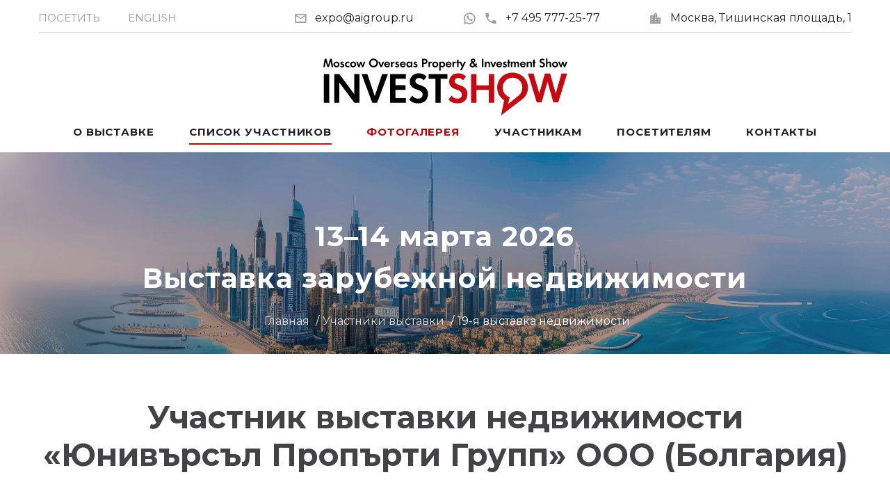

--- FILE ---
content_type: text/html; charset=utf-8
request_url: https://investshow.ru/rus/details.shtml?p=24697
body_size: 6315
content:
<!DOCTYPE html>
<html lang="ru" class="wide wow-animation smoothscroll scrollTo">
  <head>
    <meta charset="utf-8">
    <title>«Юнивърсъл Пропърти Групп» ООО — участник выставки зарубежной недвижимости &laquo;ИНВЕСТШОУ&raquo; 14-15 октября 2016</title>
    <meta name="description" content="Описание деятельности компании «Юнивърсъл Пропърти Групп» ООО — участника выставки Moscow Overseas Property &amp; Investment Show 14-15 октября 2016">
    <meta name="keywords" content="Выставка недвижимости, участник InvestShow, продажа зарубежной недвижимости, выставка на Тишинке, инвестиции, застройщик">
    <meta name="format-detection" content="telephone=no">
    <meta name="viewport" content="width=device-width, height=device-height, initial-scale=1.0">
    <meta http-equiv="X-UA-Compatible" content="IE=Edge">
    <link rel="icon" href="/favicon.ico" type="image/x-icon">
    <!-- Stylesheets-->
	<link rel="preload" href="/fonts/materialdesignicons-webfont.woff2?v=1.4.57" as="font" crossorigin>
	<link rel="preload" href="/fonts/fontawesome-webfont.woff2?v=4.5.0" as="font" crossorigin>
	<link rel="preload" href="https://fonts.googleapis.com/css2?family=Montserrat:wght@400;700&display=swap" as="style" crossorigin>	
	<link rel="stylesheet" href="https://fonts.googleapis.com/css2?family=Montserrat:wght@400;700&display=swap" crossorigin>
	<link rel="preload" href="/css/style.css?160525" as="style">
	<link rel="stylesheet" href="/css/style.css?160525">
		<!--[if lt IE 10]>
    <div style="background: #212121; padding: 10px 0; box-shadow: 3px 3px 5px 0 rgba(0,0,0,.3); clear: both; text-align:center; position: relative; z-index:1;"><a href="http://windows.microsoft.com/en-US/internet-explorer/"><img src="images/ie8-panel/warning_bar_0000_us.jpg" border="0" height="42" width="820" alt="You are using an outdated browser. For a faster, safer browsing experience, upgrade for free today."></a></div>
    <script src="/js/html5shiv.min.js"></script>
		<![endif]-->
  </head>
  <body>
    <!-- Page-->
    <div class="page text-center">
      <!-- Page Head-->
      <header class="page-head">
                <!-- RD Navbar Transparent-->
        <div class="rd-navbar-wrap">
          <nav data-lg-stick-up-offset="79px" data-md-device-layout="rd-navbar-static" data-lg-device-layout="rd-navbar-static" class="rd-navbar rd-navbar-top-panel rd-navbar-light" data-lg-auto-height="true" data-md-layout="rd-navbar-static" data-lg-layout="rd-navbar-static" data-lg-stick-up="true">
            <div class="container">
              <div class="rd-navbar-inner">
                <div class="rd-navbar-top-panel">
                  <div class="left-side">
                    <ul class="rd-navbar-top-links list-unstyled">
                      <li><a href="/rus/visit.shtml" class="text-uppercase"><small>Посетить</small></a></li>
                      <li><a href="/eng/details.shtml?p=24697" class="text-uppercase"><small>English</small></a></li>
                    </ul>
                  </div>
                  <div class="right-side">
                    <address class="contact-info text-left"><span class="p"><span class="icon mdi mdi-email-outline"></span><script>String.prototype.printAddr = function (_hamper,_prefix,_postfix,_face){_hamper=_prefix+"@"+this+(_postfix||'');document.write((_face||_hamper).link("mailto:"+_hamper+"&#0063;&#0115;&#0117;&#0098;&#0106;&#0101;&#0099;&#0116;&#0061;&#0082;&#0101;&#0113;&#0117;&#0101;&#0115;&#0116;&#0037;20&#0111;&#0110;&#0037;20&#0073;&#0110;&#0118;&#0101;&#0115;&#0116;&#0083;&#0104;&#0111;&#0119;&#0046;&#0114;&#0117;"))};"aigroup.".printAddr('inform', 'expo', 'ru');</script><noscript><img src="/img/addr.png" alt="" width="119" height="14"></noscript></span><span class="p"><a href="/wa/?phone=74957772577" class="icon-ice2" title="WhatsApp" target="whatsapp"><span class="icon mdi mdi-whatsapp"></span></a><a href="tel:+74957772577"><span class="icon mdi mdi-phone"></span>+7 495 777-25-77</a></span><span class="p"><span class="icon mdi mdi-city"></span><a href="/rus/map.shtml">Москва, Тишинская&nbsp;площадь, 1</a></span></address>
                  </div>
                  <div style="width:100%;border-top: 1px solid #d9d9d9;display:inline-block;" class="hidden-xxs"></div>
                  <div style="width:30%;vertical-align:middle;margin:auto;margin-bottom:-35px;margin-top:30px;" class="hidden-xxs"><a href="/"><img src="/img/logo.svg" style="width:100%" alt=""></a></div>
                </div>
                <!-- RD Navbar Panel-->
                <div class="rd-navbar-panel">
                  <!-- RD Navbar Toggle-->
                  <button data-rd-navbar-toggle=".rd-navbar, .rd-navbar-nav-wrap" class="rd-navbar-toggle"><span></span></button>
                  <!-- RD Navbar Top Panel Toggle-->
                  <button data-rd-navbar-toggle=".rd-navbar, .rd-navbar-top-panel" class="rd-navbar-top-panel-toggle"><span></span></button>
                  <!--Navbar Brand-->
                  <div class="rd-navbar-brand" style="width:30%;vertical-align:middle;"><a href="/"><img src="/img/logo.svg" style="width:100%" alt=""></a></div>
                </div>
                <div class="rd-navbar-menu-wrap">
                  <div class="rd-navbar-nav-wrap">
                    <div class="rd-navbar-mobile-scroll">
                      <!--Navbar Brand Mobile-->
                      <div class="rd-navbar-mobile-brand"><a href="/"><img width="150" src="/img/logo.svg" alt=""></a></div>
                      <!-- RD Navbar Nav-->
                      <ul class="rd-navbar-nav">
                        <li><a href="/rus/general.shtml">О выставке</a></li>
                        <li class="active"><a href="/rus/participants25oct.shtml">Список участников</a></li>
                        <li><a href="/rus/gallery_25oct.shtml" class="ice_rd">Фотогалерея</a></li>
                        <li><a href="/rus/plans.shtml">Участникам</a>
                            <ul class="rd-navbar-dropdown">
                                <li><a href="/rus/plans.shtml">Стенды, план</a></li>
                                <li><a href="/rus/tech_info.shtml">Декорации и флаеры</a></li>
                                <li><a href="/rus/booking.shtml">Бронирование участия</a></li>
                                <li><a href="/rus/account.shtml">Личный кабинет</a></li>
                                <li><a href="https://ostrovok.tp.st/omzAS2v3" target="_blank">Отели поблизости</a></li>
                            </ul></li>
                        <li><a href="/rus/visitors.shtml">Посетителям</a>
                            <ul class="rd-navbar-dropdown">
                                <li><a href="/rus/visitors.shtml">Посетить выставку</a></li>
                                <li><a href="/rus/seminars.shtml">Семинары</a></li>
                            </ul></li>
                        <li><a href="/rus/contact.shtml">Контакты</a></li>
                      <li class="hidden-xxxs"><a href="/eng/details.shtml?p=24697">English</a></li></ul>
                    </div>
                  </div>
                </div>
              </div>
            </div>
          </nav>
        </div>
<div id="request_bg" style="visibility:hidden;z-index: 100;"></div>		
<!-- Yandex.Metrika counter --> <script> (function(m,e,t,r,i,k,a){m[i]=m[i]||function(){(m[i].a=m[i].a||[]).push(arguments)}; m[i].l=1*new Date();k=e.createElement(t),a=e.getElementsByTagName(t)[0],k.async=1,k.src=r,a.parentNode.insertBefore(k,a)}) (window, document, "script", "https://mc.yandex.ru/metrika/tag.js", "ym"); ym(48637, "init", { id:48637, clickmap:true, trackLinks:true, accurateTrackBounce:true, webvisor:true }); </script> <noscript><div><img src="https://mc.yandex.ru/watch/48637" style="position:absolute; left:-9999px;" alt=""></div></noscript> <!-- /Yandex.Metrika counter -->
<!-- Top.Mail.Ru counter -->
<script>
var _tmr = window._tmr || (window._tmr = []);
_tmr.push({id: "3295872", type: "pageView", start: (new Date()).getTime()});
(function (d, w, id) {
  if (d.getElementById(id)) return;
  var ts = d.createElement("script"); ts.type = "text/javascript"; ts.async = true; ts.id = id;
  ts.src = "https://top-fwz1.mail.ru/js/code.js";
  var f = function () {var s = d.getElementsByTagName("script")[0]; s.parentNode.insertBefore(ts, s);};
  if (w.opera == "[object Opera]") { d.addEventListener("DOMContentLoaded", f, false); } else { f(); }
})(document, window, "tmr-code");
</script>
<noscript><div><img src="https://top-fwz1.mail.ru/counter?id=3295872;js=na" style="position:absolute;left:-9999px;" alt="Top.Mail.Ru"></div></noscript>
<!-- /Top.Mail.Ru counter -->
        <div class="rd-parallax context-dark">
          <div data-speed="0.2" data-type="media" data-url="/images/bg-header-3840x724.jpg" class="rd-parallax-layer"></div>
          <div data-speed="0" data-type="html" class="rd-parallax-layer">
            <div class="shell section-top-34 section-sm-top-66 section-bottom-34">
              <div>
                <div class="ice-h"><span class="text-nowrap">13–14 марта 2026</span><br>Выставка зарубежной недвижимости</div>
              </div>
              <ul class="list-inline list-inline-dashed p text-light breadcrumb-modern offset-top-30 offset-sm-top-20">
                <li><a href="/">Главная</a></li>
                <li><a href="/rus/participants.shtml">Участники выставки</a></li>
                <li><a href="/rus/participants16oct.shtml">19-я выставка недвижимости</a></li>
              </ul>
            </div>
          </div>
        </div>
      </header>
      <!-- Page Contents-->
      <main class="page-content">
        <section class="section-bottom-98">
          <div class="shell offset-top-66">
             	<h1>Участник выставки недвижимости<br>«Юнивърсъл Пропърти Групп» ООО (Болгария)</h1>
            <div class="range range-xs-center text-left">
              <div class="cell-xs-12 cell-sm-10">
				<div>Universal Property Group - компания с безупречной репутацией, работающая на рынке недвижимости Болгарии с 2006 г., динамично развивающаяся, созданная профессионалами, имеющими большой опыт работы в сфере развития и продажи жилых объектов на первичном и вторичном рынке недвижимости. В каталоге объектов, с которыми работает Universal Property Group, представлен широкий спектр квартир от всех ведущих застройщиков Болгарии по конкурентным ценам. В перечень услуг компании также входит организация отдыха и аренды недвижимости различного назначения.<br>Ищете лучшие предложения от лучших застройщиков по лучшим ценам? В «Юнивърсъл Пропърти Групп» вы найдете лучший вариант!<br>Более подробную информацию о наших эксклюзивных объектах можно найти на наших сайтах: www.uiproperty.com, www.melliaravda.com, www.portofinoravda.com, www.ravdadom.com, www.domsvetivlas.com, www.pomorie-bay.com.</div>
				<div>
<script>
var my_arr = [4832,3625,6757,8659,3123,5807,6470,4751,2118,5457,3430,2601,3202,9934,2159,6014,1728,3444,2099,8584];
function checkFields(forma){
	forma=document.forms[forma];
	var phone = forma["tel"].value;
	if(forma["firstname"].value==''){alert("Заполните поле Имя!"); forma["firstname"].focus(); return false}
    else if(forma["familyname"].value==''){alert("Заполните поле Фамилия!"); forma["familyname"].focus(); return false}
	else if((!numeric(phone)||(phone.length<7))&&(phone.length>0)){alert("Некорректный номер телефона!"); forma["tel"].focus(); return false}
	else if(!checkEmail(forma["email"].value,0)){forma["email"].focus(); return false}
	else if(forma["comments"].value==''){alert("Заполните поле Сообщение!"); forma["comments"].focus(); return false}
    else if ((forma["pic_nom"].value>-1)&&(forma["code"].value!=my_arr[forma["pic_nom"].value])){alert("Номер набран неверно!"); forma["code"].focus(); return false}
	else return true;
}
</script>
           <form method="post" action="/cgi-bin/part_list.pl"  name="contact_form" id="contact_form" onsubmit="return checkFields('contact_form');">
            <input type="hidden" name="page" value="request"><input type="hidden" name="n" value="24697"><input type="hidden" name="lang" value="rus">
              <br><div><b>Отправить сообщение для компании «Юнивърсъл Пропърти Групп» ООО</b></div>
              <div class="range offset-top-10">
                <div class="cell-md-12">
				  <div class="range">
                    <div class="cell-sm-6">
                      <div class="form-group">
                        <label for="form-firstname" class="form-label">Имя:</label>
                        <input id="form-firstname" type="text" name="firstname" class="form-control bg-white">
                      </div>
                    </div>
                    <div class="cell-sm-6">
                      <div class="form-group">
                        <label for="form-familyname" class="form-label">Фамилия:</label>
                        <input id="form-familyname" type="text" name="familyname" class="form-control bg-white">
                      </div>
                    </div>
                  </div>
                  <div class="range offset-top-20">
                    <div class="cell-sm-6">
                      <div class="form-group">
                        <label for="form-phone" class="form-label">Телефон:</label>
                        <input id="form-phone" type="text" name="tel" class="form-control bg-white">
                      </div>
                    </div>
                    <div class="cell-sm-6">
                      <div class="form-group">
                        <label for="form-email" class="form-label">E-mail:</label>
                        <input id="form-email" type="email" name="email" class="form-control bg-white">
                      </div>
                    </div>
                  </div>
                  <div class="range offset-top-20">
                  <div class="cell-sm-12">
                  <div class="form-group">
                    <label for="form-comments" class="form-label">Сообщение:</label>
                    <textarea id="form-comments" name="comments" style="height: 150px;" class="form-control bg-white"></textarea>
                  </div>
                  </div>
                  </div>
                  <input type="hidden" name="code" value=""><input type="hidden" name="pic_nom" value="-1">
				</div>
              </div>
              <div class="range">
                <div class="cell-md-3 cell-xs-6">
                  <button type="submit" class="btn btn-primary btn-block btn-rus" onclick="return checkFields('contact_form');">Отправить</button>
                </div>
              </div>
            </form><br>
</div>
				<div class="links_r"><a href="participants16oct.shtml#participant62">вернуться к списку участников</a></div>
              </div>
            </div>

          </div>
        </section>
      </main>
      <!-- Page Footer-->
            <footer class="section-relative section-top-66 section-bottom-34 page-footer bg-gray-base context-dark">
        <div class="shell">
          <div class="range range-sm-center">
            <div class="cell-sm-8 cell-md-12">
              <div class="range range-xs-center range-sm-center">
                <div class="cell-xs-12 cell-lg-4 cell-lg-push-1 offset-lg-top-0">
                  <!-- Footer brand-->
                  <div class="footer-brand"><a href="/"><img width="170" height="52" src="/img/logo_rw.svg" alt=""></a></div>
                  <p class="text-darker offset-top-4">Выставка зарубежной недвижимости</p>
                        <ul class="list-inline">
                          <li><a href="https://vk.com/1property" class="icon fa fa-vk icon-xxl icon-circle icon-darkest-filled" target="_blank"></a></li>
                          <li><a href="https://www.youtube.com/PropertyShowRu" class="icon fa fa-youtube-play icon-xxl icon-circle icon-darkest-filled" target="_blank"></a></li>
                          <li><a href="https://t.me/propertyshowru" class="icon mdi mdi-telegram icon-xxl icon-circle icon-darkest-filled" target="_blank"></a></li>
                        </ul>
                </div>
              </div>
            </div>
          </div>
        </div>
        <div class="shell offset-top-50">
          <p class="small text-darker">&copy; Выставка недвижимости «ИНВЕСТШОУ». <span class="text-nowrap">Все права защищены, 2007-<span id="copyright-year"></span>.</span><br>
          <span class="text-nowrap">+7 495 777-25-77</span></p>
        </div>
      </footer>
<script>(function(){ var widget_id = 'D9QlQbuV1E';var d=document;var w=window;function l(){var s = document.createElement('script'); s.type = 'text/javascript'; s.async = true;s.src = '//code.jivosite.com/script/widget/'+widget_id; var ss = document.getElementsByTagName('script')[0]; ss.parentNode.insertBefore(s, ss);}if(d.readyState=='complete'){l();}else{if(w.attachEvent){w.attachEvent('onload',l);}else{w.addEventListener('load',l,false);}}})();</script>
<script>document.write('<img src="/cgi-bin/l1.pl?ref='+top.document.referrer+'" width="1" height="1" alt="" style="display:none">')</script>
    </div>
    <!-- Global Mailform Output-->
    <div id="form-output-global" class="snackbars"></div>
        <!-- PhotoSwipe галерея-->
    <div tabindex="-1" role="dialog" aria-hidden="true" class="pswp">
      <div class="pswp__bg"></div>
      <div class="pswp__scroll-wrap">
        <div class="pswp__container">
          <div class="pswp__item"></div>
          <div class="pswp__item"></div>
          <div class="pswp__item"></div>
        </div>
        <div class="pswp__ui pswp__ui--hidden">
          <div class="pswp__top-bar">
            <div class="pswp__counter"></div>
            <button title="Close (Esc)" class="pswp__button pswp__button--close"></button>
            <button title="Share" class="pswp__button pswp__button--share"></button>
            <button title="Toggle fullscreen" class="pswp__button pswp__button--fs"></button>
            <button title="Zoom in/out" class="pswp__button pswp__button--zoom"></button>
            <div class="pswp__preloader">
              <div class="pswp__preloader__icn">
                <div class="pswp__preloader__cut">
                  <div class="pswp__preloader__donut"></div>
                </div>
              </div>
            </div>
          </div>
          <div class="pswp__share-modal pswp__share-modal--hidden pswp__single-tap">
            <div class="pswp__share-tooltip"></div>
          </div>
          <button title="Previous (arrow left)" class="pswp__button pswp__button--arrow--left"></button>
          <button title="Next (arrow right)" class="pswp__button pswp__button--arrow--right"></button>
          <div class="pswp__caption">
            <div class="pswp__caption__center"></div>
          </div>
        </div>
      </div>
    </div>
    <!-- Java script-->
    <script src="/js/core.min.js?15"></script>
    <script src="/js/script.js?15"></script>
  </body>
</html>

--- FILE ---
content_type: image/svg+xml
request_url: https://investshow.ru/img/logo_rw.svg
body_size: 7121
content:
<?xml version="1.0" encoding="utf-8"?>
<!-- Generator: Adobe Illustrator 15.0.2, SVG Export Plug-In . SVG Version: 6.00 Build 0)  -->
<!DOCTYPE svg PUBLIC "-//W3C//DTD SVG 1.1//EN" "http://www.w3.org/Graphics/SVG/1.1/DTD/svg11.dtd">
<svg version="1.1" id="Layer_1" xmlns="http://www.w3.org/2000/svg" xmlns:xlink="http://www.w3.org/1999/xlink" x="0px" y="0px"
	 width="396.657px" height="92.683px" viewBox="0 0 396.657 92.683" enable-background="new 0 0 396.657 92.683"
	 xml:space="preserve">
<path fill="#FFFFFF" d="M9.701,71.968H0.902V25.315h8.798V71.968L9.701,71.968z M58.602,71.968H50.35L25.967,39.116v32.852h-8.221
	V25.315h8.221L50.35,58.157V25.315h8.252V71.968L58.602,71.968z M105.09,25.315L87.503,71.968H79.52L62.026,25.315h9.521
	l11.996,36.08l12.027-36.08H105.09L105.09,25.315z M134.3,32.928H117.22v10.634h16.421v7.613H117.22v13.182h17.019v7.611h-25.745
	V25.315H134.3V32.928L134.3,32.928z M170.257,57.548c0,4.756-1.413,8.521-4.229,11.306c-2.888,2.815-6.859,4.229-11.944,4.229
	c-6.529,0-11.367-2.104-14.533-6.312l5.26-6.375c1.918,3.342,4.982,5.013,9.221,5.013c2.373,0,4.208-0.671,5.498-2.021
	c1.207-1.228,1.815-2.868,1.815-4.899c0-3.363-2.95-5.973-8.86-7.829c-4.167-1.31-7.199-2.96-9.097-4.972
	c-1.888-2.001-2.837-4.6-2.837-7.808c0-4.012,1.413-7.292,4.229-9.85c2.826-2.558,6.405-3.837,10.758-3.837
	c4.487,0,8.633,1.671,12.419,5.013l-4.683,6.385c-2.517-2.527-5.054-3.786-7.612-3.786c-1.815,0-3.28,0.505-4.394,1.506
	c-1.125,1.011-1.681,2.259-1.681,3.754c0,1.423,0.608,2.599,1.815,3.517s3.569,1.97,7.096,3.156
	C166.337,46.357,170.257,50.958,170.257,57.548L170.257,57.548z M201.654,32.928h-10.851v39.04h-8.706v-39.04h-10.851v-7.612h30.407
	V32.928L201.654,32.928z"/>
<path fill="#C90711" d="M234.196,57.548c0,4.756-1.411,8.521-4.228,11.306c-2.89,2.815-6.859,4.229-11.945,4.229
	c-6.529,0-11.366-2.104-14.533-6.312l5.262-6.375c1.918,3.342,4.98,5.013,9.221,5.013c2.372,0,4.209-0.671,5.497-2.021
	c1.208-1.228,1.815-2.868,1.815-4.899c0-3.363-2.949-5.973-8.86-7.829c-4.167-1.31-7.198-2.96-9.097-4.972
	c-1.888-2.001-2.837-4.6-2.837-7.808c0-4.012,1.412-7.292,4.229-9.85c2.826-2.558,6.404-3.837,10.759-3.837
	c4.486,0,8.633,1.671,12.417,5.013l-4.681,6.385c-2.519-2.527-5.055-3.786-7.613-3.786c-1.814,0-3.28,0.505-4.394,1.506
	c-1.125,1.011-1.681,2.259-1.681,3.754c0,1.423,0.606,2.599,1.813,3.517c1.208,0.918,3.571,1.97,7.099,3.156
	C230.277,46.357,234.196,50.958,234.196,57.548L234.196,57.548z M277.652,71.968h-8.728V51.122h-20.051v20.846h-8.726V25.315h8.726
	v18.37h20.051v-18.37h8.728V71.968L277.652,71.968z M396.271,24.697L381.975,71.35h-8.098l-9.457-33.481l-9.491,33.481h-8.097
	l-14.295-46.653h9.221l9.273,32.357l9.035-32.357h8.674l9.037,32.357l9.271-32.357H396.271L396.271,24.697z"/>
<path fill="#FFFFFF" d="M15.924,14.266h-2.522l-1.321-9.116l-3.034,9.116h-2.17L3.843,5.149l-1.312,9.116H0L2.17,0.653h2.742
	l3.052,10.253l3.049-10.253h2.75L15.924,14.266L15.924,14.266z M26.274,9.859c0,1.292-0.467,2.396-1.403,3.313
	c-0.957,0.937-2.143,1.403-3.554,1.403c-1.42,0-2.609-0.466-3.561-1.403c-0.936-0.912-1.402-2.016-1.402-3.313
	c0-1.294,0.466-2.393,1.402-3.298c0.951-0.93,2.14-1.394,3.561-1.394c1.417,0,2.604,0.463,3.554,1.394
	C25.808,7.467,26.274,8.565,26.274,9.859L26.274,9.859z M23.797,9.859c0-0.713-0.238-1.312-0.71-1.803
	c-0.473-0.49-1.063-0.737-1.77-0.737c-0.704,0-1.294,0.247-1.772,0.737c-0.476,0.491-0.713,1.09-0.713,1.803
	c0,0.71,0.238,1.313,0.713,1.806c0.479,0.494,1.068,0.74,1.772,0.74c0.707,0,1.297-0.246,1.77-0.74S23.797,10.57,23.797,9.859
	L23.797,9.859z M34.099,11.473c0,0.9-0.34,1.641-1.023,2.227c-0.68,0.584-1.544,0.876-2.591,0.876c-1.324,0-2.414-0.47-3.271-1.412
	l1.198-1.553c0.635,0.713,1.339,1.068,2.107,1.068c0.325,0,0.602-0.093,0.831-0.283c0.229-0.187,0.343-0.418,0.343-0.695
	c0-0.307-0.123-0.542-0.37-0.708c-0.21-0.138-0.695-0.337-1.454-0.59c-0.671-0.223-1.167-0.491-1.49-0.8
	c-0.424-0.413-0.635-0.96-0.635-1.641c0-0.836,0.319-1.514,0.96-2.038c0.617-0.505,1.384-0.758,2.302-0.758
	c1.086,0,1.947,0.289,2.583,0.864l-1.065,1.586c-0.542-0.427-1.053-0.641-1.535-0.641c-0.623,0-0.933,0.253-0.933,0.758
	c0,0.229,0.103,0.418,0.307,0.563c0.232,0.165,0.656,0.34,1.279,0.521C33.281,9.294,34.099,10.179,34.099,11.473L34.099,11.473z
	 M42.234,14.028c-0.686,0.364-1.444,0.548-2.272,0.548c-1.381,0-2.531-0.448-3.449-1.345s-1.375-2.02-1.375-3.371
	c0-1.336,0.46-2.45,1.378-3.347c0.921-0.896,2.065-1.345,3.428-1.345c0.915,0,1.68,0.181,2.291,0.539v2.236
	c-0.557-0.502-1.255-0.755-2.098-0.755c-0.704,0-1.306,0.262-1.806,0.786c-0.5,0.521-0.75,1.155-0.75,1.902
	c0,0.752,0.238,1.381,0.713,1.884c0.476,0.502,1.081,0.752,1.809,0.752c0.834,0,1.544-0.24,2.131-0.722V14.028L42.234,14.028z
	 M53.376,9.859c0,1.292-0.467,2.396-1.403,3.313c-0.957,0.937-2.143,1.403-3.554,1.403c-1.42,0-2.609-0.466-3.561-1.403
	c-0.936-0.912-1.402-2.016-1.402-3.313c0-1.294,0.466-2.393,1.402-3.298c0.951-0.93,2.14-1.394,3.561-1.394
	c1.417,0,2.603,0.463,3.554,1.394C52.91,7.467,53.376,8.565,53.376,9.859L53.376,9.859z M50.899,9.859
	c0-0.713-0.238-1.312-0.71-1.803c-0.473-0.49-1.063-0.737-1.77-0.737c-0.704,0-1.294,0.247-1.772,0.737
	c-0.476,0.491-0.713,1.09-0.713,1.803c0,0.71,0.238,1.313,0.713,1.806c0.479,0.494,1.068,0.74,1.772,0.74
	c0.707,0,1.297-0.246,1.77-0.74S50.899,10.57,50.899,9.859L50.899,9.859z M68.292,5.438l-3.358,8.827h-2.116L60.867,8.43
	l-1.947,5.836h-2.119l-3.35-8.827h2.54l1.957,5.706l1.896-5.706H61.9l1.896,5.706l1.947-5.706H68.292L68.292,5.438z M88.893,7.458
	c0,1.986-0.707,3.672-2.125,5.056c-1.418,1.384-3.145,2.077-5.186,2.077c-2.038,0-3.768-0.692-5.188-2.077
	c-1.417-1.384-2.128-3.07-2.128-5.056s0.71-3.672,2.128-5.057c1.42-1.384,3.151-2.076,5.188-2.076c2.041,0,3.768,0.692,5.186,2.076
	C88.186,3.786,88.893,5.472,88.893,7.458L88.893,7.458z M86.293,7.458c0-1.321-0.452-2.435-1.357-3.341s-2.022-1.357-3.35-1.357
	c-1.318,0-2.432,0.455-3.338,1.36c-0.909,0.909-1.363,2.022-1.363,3.338c0,1.315,0.455,2.426,1.363,3.332
	c0.906,0.906,2.02,1.357,3.338,1.357c1.327,0,2.444-0.452,3.35-1.357S86.293,8.773,86.293,7.458L86.293,7.458z M98.864,5.438
	l-3.738,8.827H92.92l-3.756-8.827h2.601l2.257,5.898l2.261-5.898H98.864L98.864,5.438z M108.39,10.203h-7.088
	c0.099,0.729,0.358,1.291,0.776,1.691c0.416,0.4,0.939,0.599,1.568,0.599c1.029,0,1.736-0.373,2.125-1.119l2.459,0.397
	c-0.792,1.857-2.32,2.787-4.583,2.787c-1.37,0-2.513-0.467-3.431-1.402c-0.894-0.912-1.339-2.017-1.339-3.313
	c0-1.294,0.445-2.393,1.339-3.299c0.918-0.93,2.062-1.394,3.431-1.394c1.357,0,2.495,0.463,3.413,1.394
	c0.888,0.906,1.331,2.004,1.331,3.299V10.203L108.39,10.203z M105.991,8.668c-0.298-1.036-1.081-1.553-2.344-1.553
	c-1.093,0-1.851,0.518-2.275,1.553H105.991L105.991,8.668z M115.86,5.457L115.312,7.6c-0.241-0.13-0.524-0.193-0.846-0.193
	c-0.599,0-1.089,0.193-1.472,0.581c-0.455,0.473-0.68,1.174-0.68,2.107v4.171h-2.38V5.438h2.326v1.475
	c0.653-1.117,1.514-1.676,2.585-1.676C115.18,5.237,115.517,5.309,115.86,5.457L115.86,5.457z M123.411,11.473
	c0,0.9-0.34,1.641-1.023,2.227c-0.68,0.584-1.544,0.876-2.591,0.876c-1.324,0-2.414-0.47-3.271-1.412l1.197-1.553
	c0.635,0.713,1.339,1.068,2.107,1.068c0.325,0,0.602-0.093,0.831-0.283c0.229-0.187,0.343-0.418,0.343-0.695
	c0-0.307-0.124-0.542-0.37-0.708c-0.211-0.138-0.695-0.337-1.454-0.59c-0.671-0.223-1.168-0.491-1.49-0.8
	c-0.424-0.413-0.635-0.96-0.635-1.641c0-0.836,0.319-1.514,0.96-2.038c0.617-0.505,1.385-0.758,2.303-0.758
	c1.086,0,1.947,0.289,2.582,0.864l-1.065,1.586c-0.542-0.427-1.053-0.641-1.535-0.641c-0.623,0-0.933,0.253-0.933,0.758
	c0,0.229,0.102,0.418,0.307,0.563c0.232,0.165,0.656,0.34,1.279,0.521C122.592,9.294,123.411,10.179,123.411,11.473L123.411,11.473z
	 M133.942,10.203h-7.087c0.099,0.729,0.358,1.291,0.776,1.691c0.415,0.4,0.939,0.599,1.568,0.599c1.029,0,1.737-0.373,2.125-1.119
	l2.458,0.397c-0.791,1.857-2.32,2.787-4.583,2.787c-1.369,0-2.513-0.467-3.431-1.402c-0.894-0.912-1.339-2.017-1.339-3.313
	c0-1.294,0.446-2.393,1.339-3.299c0.918-0.93,2.062-1.394,3.431-1.394c1.357,0,2.495,0.463,3.413,1.394
	c0.888,0.906,1.33,2.004,1.33,3.299V10.203L133.942,10.203z M131.543,8.668c-0.298-1.036-1.081-1.553-2.345-1.553
	c-1.092,0-1.851,0.518-2.275,1.553H131.543L131.543,8.668z M144.668,14.266h-2.335v-1.261c-0.752,1.057-1.743,1.586-2.974,1.586
	c-1.222,0-2.239-0.455-3.052-1.367c-0.81-0.912-1.216-2.035-1.216-3.368c0-1.357,0.4-2.477,1.204-3.362
	c0.803-0.884,1.824-1.327,3.063-1.327c1.231,0,2.221,0.5,2.974,1.499V5.438h2.335V14.266L144.668,14.266z M142.333,9.856
	c0-0.776-0.229-1.399-0.683-1.872c-0.455-0.472-1.039-0.71-1.752-0.71c-0.692,0-1.261,0.244-1.7,0.728
	c-0.442,0.485-0.662,1.108-0.662,1.872c0,0.752,0.223,1.373,0.671,1.863c0.445,0.491,1.023,0.738,1.727,0.738
	c0.71,0,1.288-0.244,1.733-0.731C142.11,11.256,142.333,10.627,142.333,9.856L142.333,9.856z M153.141,11.473
	c0,0.9-0.34,1.641-1.023,2.227c-0.68,0.584-1.544,0.876-2.591,0.876c-1.324,0-2.414-0.47-3.271-1.412l1.198-1.553
	c0.635,0.713,1.339,1.068,2.107,1.068c0.325,0,0.602-0.093,0.831-0.283c0.229-0.187,0.343-0.418,0.343-0.695
	c0-0.307-0.124-0.542-0.37-0.708c-0.211-0.138-0.695-0.337-1.454-0.59c-0.671-0.223-1.168-0.491-1.49-0.8
	c-0.424-0.413-0.635-0.96-0.635-1.641c0-0.836,0.319-1.514,0.96-2.038c0.617-0.505,1.385-0.758,2.303-0.758
	c1.086,0,1.947,0.289,2.582,0.864l-1.065,1.586c-0.542-0.427-1.053-0.641-1.535-0.641c-0.623,0-0.933,0.253-0.933,0.758
	c0,0.229,0.102,0.418,0.307,0.563c0.232,0.165,0.656,0.34,1.279,0.521C152.322,9.294,153.141,10.179,153.141,11.473L153.141,11.473z
	 M169.326,4.788c0,1.403-0.406,2.474-1.222,3.208c-0.816,0.734-1.989,1.102-3.524,1.102h-1.499v5.167h-2.546V0.653h3.705
	C167.632,0.653,169.326,2.032,169.326,4.788L169.326,4.788z M166.769,4.857c0-1.387-0.958-2.08-2.875-2.08h-0.813v4.195h0.9
	C165.838,6.973,166.769,6.269,166.769,4.857L166.769,4.857z M176.775,5.457L176.228,7.6c-0.241-0.13-0.524-0.193-0.846-0.193
	c-0.599,0-1.089,0.193-1.472,0.581c-0.455,0.473-0.68,1.174-0.68,2.107v4.171h-2.38V5.438h2.326v1.475
	c0.653-1.117,1.514-1.676,2.585-1.676C176.095,5.237,176.432,5.309,176.775,5.457L176.775,5.457z M186.888,9.859
	c0,1.292-0.466,2.396-1.402,3.313c-0.957,0.937-2.143,1.403-3.555,1.403c-1.42,0-2.609-0.466-3.56-1.403
	c-0.936-0.912-1.403-2.016-1.403-3.313c0-1.294,0.467-2.393,1.403-3.298c0.951-0.93,2.14-1.394,3.56-1.394
	c1.418,0,2.604,0.463,3.555,1.394C186.421,7.467,186.888,8.565,186.888,9.859L186.888,9.859z M184.411,9.859
	c0-0.713-0.238-1.312-0.71-1.803c-0.473-0.49-1.063-0.737-1.77-0.737c-0.704,0-1.294,0.247-1.772,0.737
	c-0.476,0.491-0.713,1.09-0.713,1.803c0,0.71,0.238,1.313,0.713,1.806c0.479,0.494,1.068,0.74,1.772,0.74
	c0.708,0,1.297-0.246,1.77-0.74C184.173,11.172,184.411,10.57,184.411,9.859L184.411,9.859z M197.973,9.838
	c0,1.364-0.4,2.498-1.201,3.398c-0.797,0.903-1.818,1.354-3.058,1.354c-1.207,0-2.2-0.518-2.983-1.55
	c0,0.081,0.009,0.265,0.027,0.551c0.018,0.286,0.027,0.508,0.027,0.674v5.433h-2.381V5.438h2.326v1.261
	c0.723-1.02,1.716-1.532,2.983-1.532c1.222,0,2.236,0.445,3.045,1.336C197.569,7.395,197.973,8.505,197.973,9.838L197.973,9.838z
	 M195.538,9.82c0-0.752-0.223-1.363-0.671-1.836c-0.446-0.472-1.027-0.71-1.737-0.71c-0.716,0-1.297,0.238-1.737,0.71
	c-0.442,0.473-0.662,1.09-0.662,1.854c0,0.783,0.229,1.417,0.689,1.905c0.458,0.488,1.041,0.731,1.755,0.731
	c0.692,0,1.261-0.25,1.7-0.75C195.318,11.226,195.538,10.591,195.538,9.82L195.538,9.82z M208.374,10.203h-7.087
	c0.098,0.729,0.357,1.291,0.774,1.691s0.94,0.599,1.569,0.599c1.029,0,1.735-0.373,2.125-1.119l2.459,0.397
	c-0.791,1.857-2.32,2.787-4.584,2.787c-1.369,0-2.514-0.467-3.432-1.402c-0.893-0.912-1.339-2.017-1.339-3.313
	c0-1.294,0.446-2.393,1.339-3.299c0.918-0.93,2.063-1.394,3.432-1.394c1.356,0,2.496,0.463,3.414,1.394
	c0.887,0.906,1.329,2.004,1.329,3.299V10.203L208.374,10.203z M205.977,8.668c-0.299-1.036-1.082-1.553-2.346-1.553
	c-1.092,0-1.852,0.518-2.276,1.553H205.977L205.977,8.668z M215.844,5.457L215.296,7.6c-0.242-0.13-0.522-0.193-0.846-0.193
	c-0.599,0-1.089,0.193-1.472,0.581c-0.453,0.473-0.68,1.174-0.68,2.107v4.171h-2.382V5.438h2.327v1.475
	c0.654-1.117,1.514-1.676,2.585-1.676C215.164,5.237,215.502,5.309,215.844,5.457L215.844,5.457z M221.354,7.509h-1.533v6.757
	h-2.405V7.509h-1.068v-2.07h1.068V1.878h2.405v3.561h1.533V7.509L221.354,7.509z M231.575,5.438l-6.43,13.703h-2.566l2.604-5.564
	l-4.049-8.138h2.706l2.622,5.574l2.513-5.574H231.575L231.575,5.438z M250.995,14.266h-3.174c-0.21-0.193-0.65-0.698-1.322-1.517
	c-1.392,1.228-2.813,1.842-4.258,1.842c-1.346,0-2.431-0.403-3.254-1.207c-0.758-0.74-1.136-1.652-1.136-2.736
	c0-0.833,0.219-1.535,0.661-2.106c0.464-0.605,1.327-1.273,2.591-2.011c-0.941-1.005-1.41-1.953-1.41-2.847
	c0-1.005,0.342-1.817,1.031-2.44c0.671-0.611,1.533-0.918,2.582-0.918c1.066,0,1.941,0.28,2.63,0.836
	c0.717,0.584,1.075,1.357,1.075,2.32c0,1.264-0.83,2.396-2.495,3.395c0.129,0.175,0.509,0.635,1.137,1.375
	c0.646,0.764,1.04,1.21,1.172,1.339c0.493-0.439,1.056-1.071,1.684-1.896l1.519,1.499c-0.801,0.972-1.391,1.625-1.771,1.969
	C249.013,12.033,249.928,13.068,250.995,14.266L250.995,14.266z M244.878,3.482c0-0.406-0.138-0.728-0.42-0.963
	c-0.279-0.235-0.629-0.352-1.042-0.352c-0.355,0-0.654,0.114-0.9,0.343c-0.267,0.241-0.396,0.553-0.396,0.936
	c0,0.43,0.384,1.104,1.154,2.028c0.588-0.376,0.993-0.692,1.217-0.951C244.748,4.217,244.878,3.871,244.878,3.482L244.878,3.482z
	 M245.037,11.072c-0.275-0.247-1.154-1.261-2.639-3.04c-0.674,0.433-1.141,0.776-1.396,1.029c-0.405,0.412-0.607,0.858-0.607,1.339
	c0,0.523,0.217,0.978,0.654,1.357c0.419,0.37,0.899,0.557,1.448,0.557c0.389,0,0.813-0.108,1.279-0.325
	C244.282,11.756,244.7,11.449,245.037,11.072L245.037,11.072z M260.299,14.266h-2.566V0.653h2.566V14.266L260.299,14.266z
	 M270.95,14.266h-2.38V9.197c0-1.363-0.558-2.046-1.668-2.046c-1.298,0-1.948,0.867-1.948,2.6v4.515h-2.38V5.438h2.326v1.174
	c0.699-0.963,1.646-1.445,2.84-1.445c2.138,0,3.21,1.222,3.21,3.668V14.266L270.95,14.266z M281.104,5.438l-3.738,8.827h-2.204
	l-3.756-8.827h2.6l2.257,5.898l2.261-5.898H281.104L281.104,5.438z M290.631,10.203h-7.089c0.1,0.729,0.358,1.291,0.778,1.691
	c0.414,0.4,0.938,0.599,1.567,0.599c1.029,0,1.736-0.373,2.124-1.119l2.458,0.397c-0.791,1.857-2.319,2.787-4.582,2.787
	c-1.371,0-2.514-0.467-3.431-1.402c-0.896-0.912-1.341-2.017-1.341-3.313c0-1.294,0.445-2.393,1.341-3.299
	c0.917-0.93,2.06-1.394,3.431-1.394c1.356,0,2.495,0.463,3.412,1.394c0.887,0.906,1.331,2.004,1.331,3.299V10.203L290.631,10.203z
	 M288.232,8.668c-0.3-1.036-1.08-1.553-2.345-1.553c-1.093,0-1.851,0.518-2.275,1.553H288.232L288.232,8.668z M298.447,11.473
	c0,0.9-0.34,1.641-1.023,2.227c-0.68,0.584-1.543,0.876-2.592,0.876c-1.324,0-2.414-0.47-3.271-1.412l1.197-1.553
	c0.637,0.713,1.34,1.068,2.107,1.068c0.326,0,0.601-0.093,0.83-0.283c0.229-0.187,0.344-0.418,0.344-0.695
	c0-0.307-0.123-0.542-0.369-0.708c-0.212-0.138-0.695-0.337-1.455-0.59c-0.67-0.223-1.168-0.491-1.488-0.8
	c-0.427-0.413-0.637-0.96-0.637-1.641c0-0.836,0.32-1.514,0.96-2.038c0.618-0.505,1.386-0.758,2.304-0.758
	c1.086,0,1.946,0.289,2.582,0.864l-1.066,1.586c-0.541-0.427-1.053-0.641-1.533-0.641c-0.624,0-0.934,0.253-0.934,0.758
	c0,0.229,0.101,0.418,0.306,0.563c0.233,0.165,0.657,0.34,1.279,0.521C297.628,9.294,298.447,10.179,298.447,11.473L298.447,11.473z
	 M303.965,7.509h-1.533v6.757h-2.408V7.509h-1.069v-2.07h1.069V1.878h2.408v3.561h1.533V7.509L303.965,7.509z M318.15,14.266h-2.38
	V9.197c0-1.363-0.448-2.046-1.343-2.046c-1.164,0-1.746,0.801-1.746,2.399v4.716h-2.389V9.197c0-1.363-0.467-2.046-1.402-2.046
	c-1.124,0-1.683,0.867-1.683,2.6v4.515h-2.38V5.438h2.325v1.174c0.69-0.969,1.538-1.451,2.55-1.445
	c0.652,0.006,1.233,0.175,1.746,0.502c0.445,0.286,0.779,0.653,0.996,1.102c0.623-1.059,1.537-1.592,2.741-1.604
	c1.978-0.024,2.964,1.198,2.964,3.668V14.266L318.15,14.266z M329.164,10.203h-7.088c0.099,0.729,0.356,1.291,0.775,1.691
	c0.415,0.4,0.939,0.599,1.568,0.599c1.029,0,1.736-0.373,2.125-1.119l2.458,0.397c-0.791,1.857-2.32,2.787-4.583,2.787
	c-1.37,0-2.514-0.467-3.433-1.402c-0.893-0.912-1.337-2.017-1.337-3.313c0-1.294,0.444-2.393,1.337-3.299
	c0.919-0.93,2.063-1.394,3.433-1.394c1.357,0,2.496,0.463,3.413,1.394c0.887,0.906,1.331,2.004,1.331,3.299V10.203L329.164,10.203z
	 M326.766,8.668c-0.3-1.036-1.083-1.553-2.346-1.553c-1.092,0-1.852,0.518-2.275,1.553H326.766L326.766,8.668z M339.047,14.266
	h-2.381V9.197c0-1.363-0.557-2.046-1.667-2.046c-1.298,0-1.946,0.867-1.946,2.6v4.515h-2.381V5.438h2.326v1.174
	c0.697-0.963,1.646-1.445,2.838-1.445c2.141,0,3.211,1.222,3.211,3.668V14.266L339.047,14.266z M345.045,7.509h-1.531v6.757h-2.408
	V7.509h-1.068v-2.07h1.068V1.878h2.408v3.561h1.531V7.509L345.045,7.509z M360.266,10.058c0,1.388-0.414,2.486-1.234,3.299
	c-0.845,0.821-2.003,1.234-3.486,1.234c-1.904,0-3.316-0.614-4.241-1.842l1.536-1.86c0.561,0.975,1.453,1.463,2.691,1.463
	c0.691,0,1.227-0.196,1.604-0.59c0.352-0.358,0.529-0.837,0.529-1.43c0-0.981-0.86-1.743-2.585-2.284
	c-1.217-0.382-2.101-0.864-2.655-1.451c-0.551-0.584-0.826-1.342-0.826-2.278c0-1.17,0.412-2.128,1.234-2.875
	c0.824-0.746,1.867-1.119,3.138-1.119c1.309,0,2.518,0.487,3.624,1.463l-1.367,1.863c-0.735-0.738-1.475-1.105-2.221-1.105
	c-0.529,0-0.957,0.147-1.281,0.439c-0.329,0.295-0.492,0.659-0.492,1.096c0,0.415,0.178,0.759,0.531,1.026
	c0.352,0.268,1.04,0.575,2.069,0.921C359.12,6.792,360.266,8.135,360.266,10.058L360.266,10.058z M370.322,14.266h-2.379V9.197
	c0-1.363-0.489-2.046-1.463-2.046c-0.644,0-1.154,0.205-1.535,0.617c-0.425,0.458-0.635,1.12-0.635,1.983v4.515h-2.382V0h2.382
	v6.612c0.651-0.963,1.58-1.445,2.787-1.445c2.15,0,3.225,1.222,3.225,3.668V14.266L370.322,14.266z M381.741,9.859
	c0,1.292-0.466,2.396-1.401,3.313c-0.957,0.937-2.143,1.403-3.555,1.403c-1.423,0-2.61-0.466-3.561-1.403
	c-0.936-0.912-1.402-2.016-1.402-3.313c0-1.294,0.467-2.393,1.402-3.298c0.95-0.93,2.138-1.394,3.561-1.394
	c1.418,0,2.604,0.463,3.555,1.394C381.275,7.467,381.741,8.565,381.741,9.859L381.741,9.859z M379.266,9.859
	c0-0.713-0.238-1.312-0.712-1.803c-0.472-0.49-1.063-0.737-1.769-0.737s-1.295,0.247-1.773,0.737
	c-0.475,0.491-0.713,1.09-0.713,1.803c0,0.71,0.238,1.313,0.713,1.806c0.479,0.494,1.067,0.74,1.773,0.74s1.297-0.246,1.769-0.74
	C379.027,11.172,379.266,10.57,379.266,9.859L379.266,9.859z M396.657,5.438l-3.358,8.827h-2.116l-1.95-5.836l-1.947,5.836h-2.119
	l-3.35-8.827h2.541l1.954,5.706l1.896-5.706h2.058l1.896,5.706l1.945-5.706H396.657L396.657,5.438z"/>
<path fill="#C90711" d="M321.457,67.86L288.82,92.683l5.127-24.537c-12.901-8.152-15.597-26.693-4.243-37.881
	c15.335-15.117,42.81-4.93,42.924,17.104C332.675,56.185,328.17,63.557,321.457,67.86L321.457,67.86z M297.35,60.013
	c1.719,1.385,3.563,2.478,5.721,3.17l-2.785,11.207l17.172-14.016l-0.014-0.02c10.406-8.122,7.279-29.046-9.941-28.956
	C292.447,31.477,285.832,50.489,297.35,60.013L297.35,60.013z"/>
</svg>
